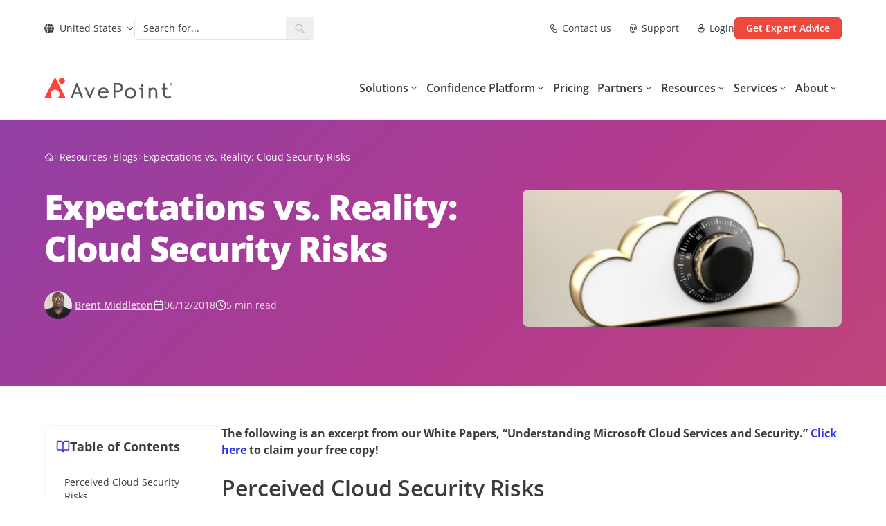

--- FILE ---
content_type: text/javascript
request_url: https://assets.avepoint.com/dist/_assets/index.BW17WmBE.js
body_size: 503
content:
import{$ as m,a as i}from"./chunk-XHQUSKIE.KS9FCClf.js";import{$ as w}from"./FocusScope.CaSeq4j3.js";import{$ as D}from"./useFocusable.D7kl-WMf.js";(function(){try{var e=typeof window<"u"?window:typeof global<"u"?global:typeof self<"u"?self:{},d=new e.Error().stack;d&&(e._sentryDebugIds=e._sentryDebugIds||{},e._sentryDebugIds[d]="c0764967-9715-4deb-92a2-bed3404a1575",e._sentryDebugIdIdentifier="sentry-dbid-c0764967-9715-4deb-92a2-bed3404a1575")}catch{}})();function O(e,d){let{elementType:a="button",isDisabled:t,onPress:l,onPressStart:b,onPressEnd:c,onPressChange:u,preventFocusOnPress:f,allowFocusWhenDisabled:p,onClick:n,href:$,target:y,rel:P,type:s="button",allowTextSelectionOnPress:x}=e,o;a==="button"?o={type:s,disabled:t}:o={role:"button",tabIndex:t?void 0:0,href:a==="a"&&t?void 0:$,target:a==="a"?y:void 0,type:a==="input"?s:void 0,disabled:a==="input"?t:void 0,"aria-disabled":!t||a==="input"?void 0:t,rel:a==="a"?P:void 0};let{pressProps:v,isPressed:g}=m({onPressStart:b,onPressEnd:c,onPressChange:u,onPress:l,isDisabled:t,preventFocusOnPress:f,allowTextSelectionOnPress:x,ref:d}),{focusableProps:r}=D(e,d);p&&(r.tabIndex=t?-1:r.tabIndex);let I=i(r,v,w(e,{labelable:!0}));return{isPressed:g,buttonProps:i(o,I,{"aria-haspopup":e["aria-haspopup"],"aria-expanded":e["aria-expanded"],"aria-controls":e["aria-controls"],"aria-pressed":e["aria-pressed"],onClick:h=>{n?.(h)}})}}export{O as u};
//# sourceMappingURL=index.BW17WmBE.js.map


--- FILE ---
content_type: text/javascript
request_url: https://assets.avepoint.com/dist/_assets/index.WAniGT9y.js
body_size: 273
content:
import{r as d}from"./index.Dp8zm6J3.js";(function(){try{var e=typeof window<"u"?window:typeof global<"u"?global:typeof self<"u"?self:{},f=new e.Error().stack;f&&(e._sentryDebugIds=e._sentryDebugIds||{},e._sentryDebugIds[f]="9dcd2f07-3f2b-4f8c-9593-402c9b4741ed",e._sentryDebugIdIdentifier="sentry-dbid-9dcd2f07-3f2b-4f8c-9593-402c9b4741ed")}catch{}})();var n=globalThis?.document?d.useLayoutEffect:d.useEffect;export{n as u};
//# sourceMappingURL=index.WAniGT9y.js.map


--- FILE ---
content_type: text/javascript
request_url: https://assets.avepoint.com/dist/_assets/VisuallyHidden.Cs-_LBJV.js
body_size: 821
content:
import{a as c,c as f}from"./chunk-XHQUSKIE.KS9FCClf.js";import{R as u,r as n}from"./index.Dp8zm6J3.js";(function(){try{var e=typeof window<"u"?window:typeof global<"u"?global:typeof self<"u"?self:{},t=new e.Error().stack;t&&(e._sentryDebugIds=e._sentryDebugIds||{},e._sentryDebugIds[t]="a61965ae-fe13-4045-9026-eadd3e549b34",e._sentryDebugIdIdentifier="sentry-dbid-a61965ae-fe13-4045-9026-eadd3e549b34")}catch{}})();const d={border:0,clip:"rect(0 0 0 0)",clipPath:"inset(50%)",height:"1px",margin:"-1px",overflow:"hidden",padding:0,position:"absolute",width:"1px",whiteSpace:"nowrap"};function p(e={}){let{style:t,isFocusable:s}=e,[i,a]=n.useState(!1),{focusWithinProps:r}=f({isDisabled:!s,onFocusWithinChange:l=>a(l)}),o=n.useMemo(()=>i?t:t?{...d,...t}:d,[i]);return{visuallyHiddenProps:{...r,style:o}}}function $(e){let{children:t,elementType:s="div",isFocusable:i,style:a,...r}=e,{visuallyHiddenProps:o}=p(e);return u.createElement(s,c(r,o),t)}export{$,p as a};
//# sourceMappingURL=VisuallyHidden.Cs-_LBJV.js.map


--- FILE ---
content_type: text/javascript
request_url: https://assets.avepoint.com/dist/_assets/Link.BKPXgfab.js
body_size: 373
content:
import{j as r}from"./jsx-runtime.DzzgUKfD.js";import{r as y}from"./index.Dp8zm6J3.js";import{I as m}from"./Icon.Dx-3pERN.js";import{c as f}from"./clsx.PthZmVgC.js";import{s as c}from"./thank-you.34e4b70b.Cz-Ynlum.js";(function(){try{var s=typeof window<"u"?window:typeof global<"u"?global:typeof self<"u"?self:{},e=new s.Error().stack;e&&(s._sentryDebugIds=s._sentryDebugIds||{},s._sentryDebugIds[e]="c94e94e7-4091-4dc6-b31f-dfc285039f9f",s._sentryDebugIdIdentifier="sentry-dbid-c94e94e7-4091-4dc6-b31f-dfc285039f9f")}catch{}})();const I=y.forwardRef(({icon:s=!1,iconStyle:e,iconPosition:a="right",className:d,displayStyle:p="inline-block",children:t,...n},l)=>{const i=n?.href?"a":"span",o=typeof s=="string"?s:"arrow-right-long";return r.jsxs(i,{className:f(c.link,d),...n,ref:l,children:[!!s&&a==="left"&&r.jsx(m,{className:f(!!t&&"mr-1"),style:e,name:o}),!!t&&(s?r.jsx("span",{children:t}):t),!!s&&a==="right"&&r.jsx(m,{className:f(!!t&&"ml-1"),style:e,name:o})]})});export{I as L};
//# sourceMappingURL=Link.BKPXgfab.js.map


--- FILE ---
content_type: text/javascript
request_url: https://assets.avepoint.com/dist/_assets/useFocusable.D7kl-WMf.js
body_size: 549
content:
import{b as i}from"./FocusScope.CaSeq4j3.js";import{f as b,a as d,g as l}from"./chunk-XHQUSKIE.KS9FCClf.js";import{r as a,R as $}from"./index.Dp8zm6J3.js";(function(){try{var e=typeof window<"u"?window:typeof global<"u"?global:typeof self<"u"?self:{},t=new e.Error().stack;t&&(e._sentryDebugIds=e._sentryDebugIds||{},e._sentryDebugIds[t]="ac3d1c95-3fa6-40e4-8045-668ca7d47d2d",e._sentryDebugIdIdentifier="sentry-dbid-ac3d1c95-3fa6-40e4-8045-668ca7d47d2d")}catch{}})();function f(e){if(!e)return;let t=!0;return o=>{let r={...o,preventDefault(){o.preventDefault()},isDefaultPrevented(){return o.isDefaultPrevented()},stopPropagation(){console.error("stopPropagation is now the default behavior for events in React Spectrum. You can use continuePropagation() to revert this behavior.")},continuePropagation(){t=!1}};e(r),t&&o.stopPropagation()}}function p(e){return{keyboardProps:e.isDisabled?{}:{onKeyDown:f(e.onKeyDown),onKeyUp:f(e.onKeyUp)}}}let P=$.createContext(null);function x(e){let t=a.useContext(P)||{};l(t,e);let{ref:o,...r}=t;return r}function v(e,t){let{focusProps:o}=b(e),{keyboardProps:r}=p(e),s=d(o,r),c=x(t),u=e.isDisabled?{}:c,n=a.useRef(e.autoFocus);return a.useEffect(()=>{n.current&&t.current&&i(t.current),n.current=!1},[t]),{focusableProps:d({...s,tabIndex:e.excludeFromTabOrder&&!e.isDisabled?-1:void 0},u)}}export{v as $,p as a};
//# sourceMappingURL=useFocusable.D7kl-WMf.js.map


--- FILE ---
content_type: text/javascript
request_url: https://assets.avepoint.com/dist/_assets/index.BJjO8r3z.js
body_size: 451
content:
import{r as i}from"./index.Dp8zm6J3.js";(function(){try{var e=typeof window<"u"?window:typeof global<"u"?global:typeof self<"u"?self:{},n=new e.Error().stack;n&&(e._sentryDebugIds=e._sentryDebugIds||{},e._sentryDebugIds[n]="cd8d849e-b116-4e1d-9f37-0637767eac40",e._sentryDebugIdIdentifier="sentry-dbid-cd8d849e-b116-4e1d-9f37-0637767eac40")}catch{}})();function f(e,n,t){let d=new Set([...n,void 0]);return e.listen((s,u,r)=>{d.has(r)&&t(s,u,r)})}function y(e,n={}){let t=i.useCallback(s=>n.keys?f(e,n.keys,s):e.listen(s),[n.keys,e]),d=e.get.bind(e);return i.useSyncExternalStore(t,d,d)}export{y as u};
//# sourceMappingURL=index.BJjO8r3z.js.map


--- FILE ---
content_type: text/plain
request_url: https://c.6sc.co/?m=1
body_size: 194
content:
6suuid=ed263e17b0ce010075db3469c6020000a342c600

--- FILE ---
content_type: text/javascript
request_url: https://assets.avepoint.com/dist/_assets/Regions.DF4Qsngx.js
body_size: 1499
content:
import{j as t}from"./jsx-runtime.DzzgUKfD.js";import{r as a}from"./index.Dp8zm6J3.js";import{p as y,a as j,b as v}from"./chunk-2QNX3BHZ.iE_TKqim.js";import{L as f}from"./Link.BKPXgfab.js";import{I as x}from"./Icon.Dx-3pERN.js";import"./_commonjsHelpers.BV98bVTE.js";import"./chunk-N2KXC5ZE.DxrXm0rA.js";import"./tw-merge.CpppXkF-.js";import"./tslib.es6.mpFvLssF.js";import"./useDialog.DdBKd1hW.js";import"./useLabels.BjMkLeVu.js";import"./chunk-XHQUSKIE.KS9FCClf.js";import"./clsx.PthZmVgC.js";import"./context.Dgp2ZQXe.js";import"./VisuallyHidden.Cs-_LBJV.js";import"./FocusScope.CaSeq4j3.js";import"./index.BAxiCp8N.js";import"./chunk-736YWA4T.rqIYPgyi.js";import"./chunk-XL6AWNU3.B2uhiI6J.js";import"./chunk-BZCSOIUI.CdnEpu5h.js";import"./features-animation.ClqID_4u.js";import"./create-visual-element.BaLwp-oO.js";import"./index.BW17WmBE.js";import"./useFocusable.D7kl-WMf.js";import"./chunk-DBLREEYE.DvyTAyvw.js";import"./useHover.K85zR0lc.js";import"./chunk-TDOFO53L.dnDXe6j8.js";import"./chunk-MNNRULGA.XwBdnPdQ.js";import"./index.VFdU5AaO.js";import"./chunk-HSLJBZNS.BWWM5gV-.js";import"./useOverlayTriggerState.CmMOYqaU.js";import"./index.WAniGT9y.js";import"./thank-you.34e4b70b.Cz-Ynlum.js";(function(){try{var e=typeof window<"u"?window:typeof global<"u"?global:typeof self<"u"?self:{},o=new e.Error().stack;o&&(e._sentryDebugIds=e._sentryDebugIds||{},e._sentryDebugIds[o]="870849a1-4f33-4681-b6ff-4d9cdc3a3d2c",e._sentryDebugIdIdentifier="sentry-dbid-870849a1-4f33-4681-b6ff-4d9cdc3a3d2c")}catch{}})();const ot=({siteName:e,data:o,enabled:m})=>{const[r,n]=a.useState(!1),[p,u]=a.useState({});return a.useEffect(()=>{document.body.addEventListener("scroll",()=>r&&n(!1)),u(JSON.parse(localStorage.getItem("countryModalChoice")||"{}"))},[]),t.jsxs(y,{classNames:{content:["bg-white text-slate-900 border shadow-y-md py-5 transition-opacity items-stretch justify-normal","transition-all duration-300","sm:mt-3 sm:inset-x-0 sm:top-full sm:right-auto sm:bottom-auto sm:rounded-xl","md:mt-4 lg:mt-5 min-w-[calc(100vw-32px)] md:min-w-max"]},placement:"bottom-start",shadow:"md",isOpen:r,onOpenChange:s=>n(s),shouldCloseOnBlur:!0,"data-open":r?"":void 0,style:{position:"fixed",maxHeight:"initial"},children:[t.jsx(j,{children:t.jsx("div",{className:"group/trigger",children:t.jsxs(f,{className:"flex text-sm",children:[t.jsx(x,{className:"mr-2",name:"globe"}),e,t.jsx(x,{className:"text-xs ml-1.5 transition-transform group-aria-expanded/trigger:rotate-180",name:"chevron-down"})]})})}),t.jsx(v,{className:"overflow-y-auto max-h-[calc(100vh-58px)]","aria-label":"Regions List",children:t.jsx("div",{className:"text-sm flex-nowrap md:divide-x border-split whitespace-nowrap [&>*]:pt-3.5 md:[&>*]:pt-0 md:flex",children:o.map(([s,h],l)=>t.jsxs("div",{className:"px-5 sm:px-7.5 md:px-9",children:[t.jsx("div",{className:"font-semibold pb-3.5 border-b border-split",children:s}),t.jsx("ul",{className:"mt-2 space-y-1.5",children:h.map(({locale:i,name:g,href:d},b)=>{const c=d==="/jp"?"https://www.avepoint.co.jp":d;return t.jsx("li",{children:t.jsx(f,{className:"py-1 block",href:c,"data-locale":i,onClick:w=>{m.includes(i)&&(w.preventDefault(),p.locale=i,localStorage.setItem("countryModalChoice",JSON.stringify(p)),window.location.href=c)},children:g})},`region-col-${l}-${b}`)})})]},`region-col-${l}`))})})]})};export{ot as default};
//# sourceMappingURL=Regions.DF4Qsngx.js.map


--- FILE ---
content_type: text/javascript
request_url: https://assets.avepoint.com/dist/_assets/useLabels.BjMkLeVu.js
body_size: 464
content:
import{b as r}from"./chunk-XHQUSKIE.KS9FCClf.js";(function(){try{var d=typeof window<"u"?window:typeof global<"u"?global:typeof self<"u"?self:{},i=new d.Error().stack;i&&(d._sentryDebugIds=d._sentryDebugIds||{},d._sentryDebugIds[i]="6d619949-b990-4457-90e7-627d40748582",d._sentryDebugIdIdentifier="sentry-dbid-6d619949-b990-4457-90e7-627d40748582")}catch{}})();function a(d,i){let{id:t,"aria-label":l,"aria-labelledby":e}=d;return t=r(t),e&&l?e=[...new Set([t,...e.trim().split(/\s+/)])].join(" "):e&&(e=e.trim().split(/\s+/).join(" ")),!l&&!e&&i&&(l=i),{id:t,"aria-label":l,"aria-labelledby":e}}export{a as $};
//# sourceMappingURL=useLabels.BjMkLeVu.js.map


--- FILE ---
content_type: text/javascript
request_url: https://assets.avepoint.com/dist/_assets/features-animation.ClqID_4u.js
body_size: 779
content:
import{c,d as u,l as i,L as m,a as l,b as y,g as b}from"./create-visual-element.BaLwp-oO.js";import{j as p}from"./jsx-runtime.DzzgUKfD.js";import{r as a}from"./index.Dp8zm6J3.js";(function(){try{var e=typeof window<"u"?window:typeof global<"u"?global:typeof self<"u"?self:{},n=new e.Error().stack;n&&(e._sentryDebugIds=e._sentryDebugIds||{},e._sentryDebugIds[n]="828a2d0b-90ff-47ca-a7fa-1be66b731fde",e._sentryDebugIdIdentifier="sentry-dbid-828a2d0b-90ff-47ca-a7fa-1be66b731fde")}catch{}})();const g=c(),L=u(g);function M({children:e,features:n,strict:d=!1}){const[,f]=a.useState(!s(n)),t=a.useRef(void 0);if(!s(n)){const{renderer:o,...r}=n;t.current=o,i(r)}return a.useEffect(()=>{s(n)&&n().then(({renderer:o,...r})=>{i(r),t.current=o,f(!0)})},[]),p.jsx(m.Provider,{value:{renderer:t.current,strict:d},children:e})}function s(e){return typeof e=="function"}const w={renderer:l,...y,...b};export{M as L,w as d,L as m};
//# sourceMappingURL=features-animation.ClqID_4u.js.map


--- FILE ---
content_type: text/javascript
request_url: https://assets.avepoint.com/dist/_assets/ScrollSpy.DtTViMpk.js
body_size: 491
content:
import{r as i}from"./index.Dp8zm6J3.js";import"./_commonjsHelpers.BV98bVTE.js";(function(){try{var t=typeof window<"u"?window:typeof global<"u"?global:typeof self<"u"?self:{},r=new t.Error().stack;r&&(t._sentryDebugIds=t._sentryDebugIds||{},t._sentryDebugIds[r]="0b4e29a0-6042-4596-9f58-1f5450a263c1",t._sentryDebugIdIdentifier="sentry-dbid-0b4e29a0-6042-4596-9f58-1f5450a263c1")}catch{}})();function b(){const t=i.useRef(!1),r=i.useRef(null);return i.useEffect(()=>{const a=document.querySelectorAll("h2[id]"),n=document.querySelectorAll(".toc a"),f=document.getElementById("top-sentinel"),u=new IntersectionObserver(e=>{t.current||e.forEach(s=>{const o=s.target.getAttribute("id");s.isIntersecting&&o&&n.forEach(c=>{c.classList.toggle("active",c.getAttribute("href")===`#${o}`)})})},{rootMargin:"0px 0px -70% 0px",threshold:1});a.forEach(e=>u.observe(e));const d=new IntersectionObserver(e=>{t.current||e[0].isIntersecting&&n.forEach(s=>s.classList.remove("active"))},{rootMargin:"0px",threshold:1});return f&&d.observe(f),n.forEach(e=>{e.addEventListener("click",s=>{e.getAttribute("href")?.slice(1)&&(t.current=!0,n.forEach(c=>c.classList.remove("active")),e.classList.add("active"),r.current&&clearTimeout(r.current),r.current=setTimeout(()=>{t.current=!1},800))})}),()=>{u.disconnect(),d.disconnect(),n.forEach(e=>{e.removeEventListener("click",()=>{})})}},[]),null}export{b as default};
//# sourceMappingURL=ScrollSpy.DtTViMpk.js.map
